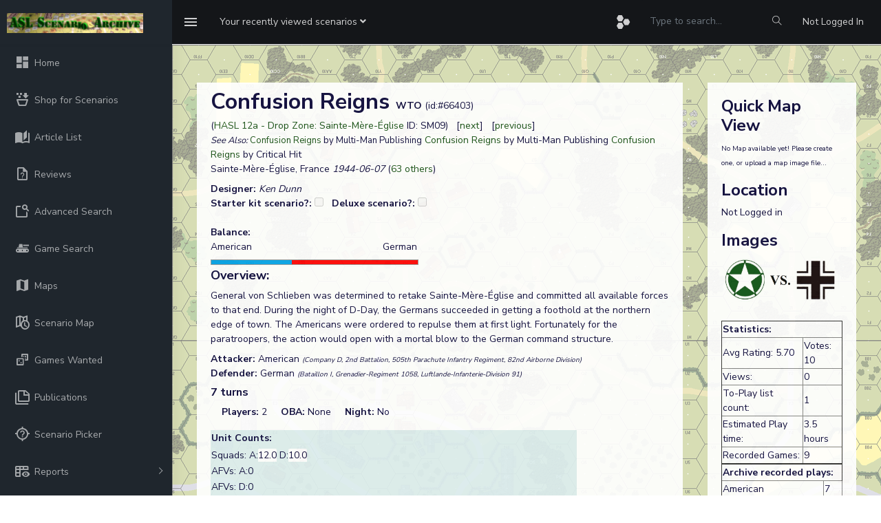

--- FILE ---
content_type: text/html; charset=UTF-8
request_url: https://aslscenarioarchive.com/scenario.php?id=66403
body_size: 11645
content:
<!DOCTYPE html>
<head>
    <meta charset="utf-8">
    <meta http-equiv="X-UA-Compatible" content="IE=edge">
    <!-- Tell the browser to be responsive to screen width -->
    <meta name="viewport" content="width=device-width, initial-scale=1">
    <meta name="description" content="">
    <meta name="author" content="">
    <!-- Favicon icon -->
    <link rel="icon" type="image/png" sizes="16x16" href="favicon.ico">
    <title>ASL Scenario Archive</title>
    <script src="https://cdn.jsdelivr.net/npm/chart.js"></script>
    <script src="https://cdn.jsdelivr.net/npm/chartjs-adapter-date-fns@3"></script>
    <!-- Custom CSS -->
    <script src="https://cdn.jsdelivr.net/npm/@mdi/font@7.4.47/scripts/verify.min.js"></script>
    <link href="https://cdn.jsdelivr.net/npm/@mdi/font@7.4.47/css/materialdesignicons.min.css" rel="stylesheet">
    <link href="./assets/libs/flot/css/float-chart.css" rel="stylesheet">
    <!-- Custom CSS -->
    <link href="./dist/css/style_asl_6.css" rel="stylesheet">
    <!-- HTML5 Shim and Respond.js IE8 support of HTML5 elements and media queries -->
    <!-- WARNING: Respond.js doesn't work if you view the page via file:// -->
    <!--[if lt IE 9]>
    <script src="https://oss.maxcdn.com/libs/html5shiv/3.7.0/html5shiv.js"></script>
    <script src="https://oss.maxcdn.com/libs/respond.js/1.4.2/respond.min.js"></script>
<![endif]-->
<script src="https://www.google.com/recaptcha/api.js" async defer></script>
 
 <script src="./assets/libs/jquery/dist/jquery.min.js"></script>
 <script src="https://code.jquery.com/ui/1.12.1/jquery-ui.min.js"></script>
<script type="text/javascript" src="https://cdn.jsdelivr.net/momentjs/latest/moment.min.js"></script>
<script type="text/javascript" src="https://cdn.jsdelivr.net/npm/daterangepicker/daterangepicker.min.js"></script>
<link rel="stylesheet" type="text/css" href="https://cdn.jsdelivr.net/npm/daterangepicker/daterangepicker.css" />
<!-- Include Tagify CSS -->
<link rel="stylesheet" href="https://cdn.jsdelivr.net/npm/@yaireo/tagify/dist/tagify.css">

<!-- Include Tagify JS -->
<script src="https://cdn.jsdelivr.net/npm/@yaireo/tagify/dist/tagify.min.js"></script>

</head>
<body onload="init()">

    <!-- ============================================================== -->
    <!-- Preloader - style you can find in spinners.css -->
    <!-- ============================================================== -->
    <div class="preloader">
        <div class="lds-ripple">
            <div class="lds-pos"></div>
            <div class="lds-pos"></div>
        </div>
    </div>
    <!-- ============================================================== -->
    <!-- Main wrapper - style you can find in pages.scss -->
    <!-- ============================================================== -->
        <div id="main-wrapper" data-sidebartype="full" class="">
        <!-- ============================================================== -->
        <!-- Topbar header - style you can find in pages.scss -->
        <!-- ============================================================== -->
        <header class="topbar" data-navbarbg="skin5">
            <nav class="navbar top-navbar navbar-expand-md navbar-dark">
                <div class="navbar-header" data-logobg="skin5">
                    <!-- This is for the sidebar toggle which is visible on mobile only -->
                    <a class="nav-toggler waves-effect waves-light d-block d-md-none" href="javascript:void(0)"><i class="ti-menu ti-close"></i></a>
                    <!-- ============================================================== -->
                    <!-- Logo -->
                    <!-- ============================================================== -->
                    <a class="navbar-brand" href="index.php">
                        <!-- Logo icon -->
                        <b class="logo-icon p-l-10">
                            <!--You can put here icon as well // <i class="wi wi-sunset"></i> //-->
                            <!-- Dark Logo icon -->
                            <img src="./assets/images/archive.png" alt="homepage" class="light-logo" />
                           
                        </b>
                        <!--End Logo icon -->
                         <!-- Logo text -->
                        <span class="logo-text">
                             <!-- dark Logo text -->
                             
                            
                        </span>
                        <!-- Logo icon -->
                        <!-- <b class="logo-icon"> -->
                            <!--You can put here icon as well // <i class="wi wi-sunset"></i> //-->
                            <!-- Dark Logo icon -->
                            <!-- <img src="./assets/images/logo-text.png" alt="homepage" class="light-logo" /> -->
                            
                        <!-- </b> -->
                        <!--End Logo icon -->
                    </a>
                    <!-- ============================================================== -->
                    <!-- End Logo -->
                    <!-- ============================================================== -->
                    <!-- ============================================================== -->
                    <!-- Toggle which is visible on mobile only -->
                    <!-- ============================================================== -->
                    <a class="topbartoggler d-block d-md-none waves-effect waves-light" href="javascript:void(0)" data-toggle="collapse" data-target="#navbarSupportedContent" aria-controls="navbarSupportedContent" aria-expanded="false" aria-label="Toggle navigation"><i class="ti-more"></i></a>
                </div>
                <!-- ============================================================== -->
                <!-- End Logo -->
                <!-- ============================================================== -->
                <div class="navbar-collapse collapse" id="navbarSupportedContent" data-navbarbg="skin5">
                    <!-- ============================================================== -->
                    <!-- toggle and nav items -->
                    <!-- ============================================================== -->
                    <ul class="navbar-nav float-left mr-auto">
                        <li class="nav-item d-none d-md-block"><a class="nav-link sidebartoggler waves-effect waves-light" href="javascript:void(0)" data-sidebartype="mini-sidebar"><i class="mdi mdi-menu font-24"></i></a></li>
                        <!-- ============================================================== -->
                        <!-- create new -->
                        <!-- ============================================================== -->
                        <li class="nav-item dropdown">
                            <a class="nav-link dropdown-toggle" href="#" id="navbarDropdown" role="button" data-toggle="dropdown" aria-haspopup="true" aria-expanded="false">
                             <span class="d-none d-md-block"><span class="no-wrap">Your recently viewed scenarios <i class="fa fa-angle-down"></i></span></span>
                             <span class="d-block d-md-none"><i class="fa fa-plus"></i></span>   
                            </a>
                            <div class="dropdown-menu" aria-labelledby="navbarDropdown">
                                                                <!--                          
                                <div class="dropdown-divider"></div>
                                <a class="dropdown-item" href="#"></a> -->
                            </div>
                        </li>
                        <!-- ============================================================== -->
                        <!-- Search -->
                        <!-- ============================================================== -->
                       
                    </ul>
                    <!-- ============================================================== -->
                    <!-- Right side toggle and nav items -->
                    <!-- ============================================================== -->
                    <ul class="navbar-nav float-right">
                        <!-- ============================================================== -->
                        <!-- Comment -->
                        <!-- ============================================================== -->
                        <!-- <li class="nav-item dropdown">
                            <a class="nav-link dropdown-toggle waves-effect waves-dark" href="" data-toggle="dropdown" aria-haspopup="true" aria-expanded="false"> <i class="mdi mdi-bell font-24"></i>
                            </a>
                             <div class="dropdown-menu" aria-labelledby="navbarDropdown">
                                <a class="dropdown-item" href="#">Action</a>
                                <a class="dropdown-item" href="#">Another action</a>
                                <div class="dropdown-divider"></div>
                                <a class="dropdown-item" href="#">Something else here</a>
                            </div>
                        </li> -->
                        <!-- ============================================================== -->
                        <!-- End Comment -->
                        <!-- ============================================================== -->
                        <!-- ============================================================== -->
                        <!-- Messages -->
                        <!-- ============================================================== -->
                        <li class="nav-item dropdown">
                            <a class="nav-link dropdown-toggle waves-effect waves-dark" href="#" id="2" data-toggle="dropdown" aria-haspopup="true" aria-expanded="false"> <i class="font-24 mdi mdi-hexagon-multiple"></i>
                            </a>
                            <div class="dropdown-menu dropdown-menu-right mailbox animated bounceInDown" aria-labelledby="2">
                                <ul class="list-style-none">
                                    <li>
                                        <div class="">

                                            <a href="scenario.php?id=56297" class="link border-top">
         <div class="d-flex no-block align-items-left p-10"><span class="btn btn-secondary btn-circle"><i class="mdi mdi-dice-1"></i></span>
             <div class="m-l-10">
                 <h5 class="m-b-0"> ...and Here We Damned Well Stay</h5> 
                 <span class="mail-desc"> wwillow played the scenario</span> 
             </div></div></a><a href="scenario.php?id=56234" class="link border-top">
         <div class="d-flex no-block align-items-left p-10"><span class="btn btn-success btn-circle"><i class="mdi mdi-dice-2"></i></span>
             <div class="m-l-10">
                 <h5 class="m-b-0"> Cream of the Crop</h5> 
                 <span class="mail-desc"> Dave played the scenario</span> 
             </div></div></a><a href="scenario.php?id=64969" class="link border-top">
         <div class="d-flex no-block align-items-left p-10"><span class="btn btn-danger btn-circle"><i class="mdi mdi-dice-3"></i></span>
             <div class="m-l-10">
                 <h5 class="m-b-0"> The Party Ends at Neunen</h5> 
                 <span class="mail-desc"> Dave played the scenario</span> 
             </div></div></a><a href="scenario.php?id=62630" class="link border-top">
         <div class="d-flex no-block align-items-left p-10"><span class="btn btn-warning btn-circle"><i class="mdi mdi-dice-4"></i></span>
             <div class="m-l-10">
                 <h5 class="m-b-0"> Resignation Supermen</h5> 
                 <span class="mail-desc"> Paul Legg played the scenario</span> 
             </div></div></a><a href="scenario.php?id=60781" class="link border-top">
         <div class="d-flex no-block align-items-left p-10"><span class="btn btn-info btn-circle"><i class="mdi mdi-dice-5"></i></span>
             <div class="m-l-10">
                 <h5 class="m-b-0"> The Professionals</h5> 
                 <span class="mail-desc"> Serge played the scenario</span> 
             </div></div></a><a href="scenario.php?id=67313" class="link border-top">
         <div class="d-flex no-block align-items-left p-10"><span class="btn btn-primary btn-circle"><i class="mdi mdi-dice-6"></i></span>
             <div class="m-l-10">
                 <h5 class="m-b-0"> Kampfkommando</h5> 
                 <span class="mail-desc"> dmareske played the scenario</span> 
             </div></div></a>                          
                                            
                                        </div>
                                    </li>
                                </ul>
                            </div>
                        </li>
                        <!-- ============================================================== -->
                        <!-- End Messages -->
                        <!-- ============================================================== -->

                        <!-- ============================================================== -->
                        <!-- User profile and search -->
                        <!-- ============================================================== -->
                        <li> <form method=post action="adsearch.php"><input type="hidden" name="search" value="1"/><input type="hidden" name="start" value="0"/><input type="text" name="title" style="background-color: #141619; color:#a1aab2;border: 0px;line-height: 3.5;" class="form-control" placeholder="Type to search..." onkeyup="showHint(this.value)">
                            <input  type="submit" name="update" value=" Apply " 
                                style="position: absolute; height: 0px; width: 0px; border: none; padding: 0px;"
                                hidefocus="true" tabindex="-1"/></form>
                            </li>
                             <li class="nav-item search-box"> <a class="nav-link waves-effect waves-dark" href="javascript:void(0)"><i class="ti-search"></i></a>
                           <form method=post action="adsearch.php" class="app-search position-absolute">
                                 <input type="hidden" name="search" value="1"/><input type="hidden" name="start" value="0"/>
                                <input type="text" name="title" class="form-control" placeholder="Type to search" onkeyup="showHint(this.value)"> 
                                <a class="srh-btn"><i class="ti-close"></i></a>
                            </form>
                        </li>
                       
                        <li class="nav-item dropdown"> <a class="nav-link " href="authentication-login.php" id="navbarDropdown" ><span class="d-none d-md-block">Not Logged In</span></a></li>
                        <!-- ============================================================== -->
                        <!-- User profile and search -->
                        <!-- ============================================================== -->
                    </ul>
                </div>
            </nav>
        </header>
        <!-- ============================================================== -->
        <!-- End Topbar header -->
        <!-- ============================================================== -->
        <!-- ============================================================== -->
        <!-- Left Sidebar - style you can find in sidebar.scss  -->
        <!-- ============================================================== -->
        <aside class="left-sidebar" data-sidebarbg="skin5">
            <!-- Sidebar scroll-->
            <div class="scroll-sidebar">
                <!-- Sidebar navigation-->
                <nav class="sidebar-nav">
                    <ul id="sidebarnav" class="p-t-30">
                        <li class="sidebar-item"> <a class="sidebar-link waves-effect waves-dark sidebar-link" href="index.php" aria-expanded="false"><i class="mdi mdi-view-dashboard"></i><span class="hide-menu">Home</span></a></li>
                        <li class="sidebar-item"> <a class="sidebar-link waves-effect waves-dark sidebar-link" href="shop.php" aria-expanded="false"><i class="mdi  mdi-basket-fill"></i><span class="hide-menu">Shop for Scenarios</span></a></li>
                        <li class="sidebar-item"> <a class="sidebar-link waves-effect waves-dark sidebar-link" href="articles.php?full=1" aria-expanded="false"><i class="mdi mdi-book-open-page-variant"></i><span class="hide-menu">Article List</span></a></li>
                        <li class="sidebar-item"> <a class="sidebar-link waves-effect waves-dark sidebar-link" href="reviews.php?latest=1" aria-expanded="false"><i class="mdi mdi-file-question-outline"></i><span class="hide-menu">Reviews</span></a></li>
                        <li class="sidebar-item"> <a class="sidebar-link waves-effect waves-dark sidebar-link" href="adsearch.php" aria-expanded="false"><i class="mdi mdi-feature-search-outline"></i><span class="hide-menu">Advanced Search</span></a></li>
                          <li class="sidebar-item"> <a class="sidebar-link waves-effect waves-dark sidebar-link" href="gameSearch.php" aria-expanded="false"><i class="mdi mdi-tank"></i><span class="hide-menu">Game Search</span></a></li>
                         <li class="sidebar-item"> <a class="sidebar-link waves-effect waves-dark sidebar-link" href="maps.php" aria-expanded="false"><i class="mdi mdi-map"></i><span class="hide-menu">Maps</span></a></li>
                                                <li class="sidebar-item"> <a class="sidebar-link waves-effect waves-dark sidebar-link" href="scenarioMap.php" aria-expanded="false"><i class="mdi mdi-map-clock-outline"></i><span class="hide-menu">Scenario Map</span></a></li>
                        <li class="sidebar-item"> <a class="sidebar-link waves-effect waves-dark sidebar-link" href="gameswanted.php" aria-expanded="false"><i class="mdi mdi-dice-multiple-outline"></i><span class="hide-menu">Games Wanted</span></a></li>
                        <li class="sidebar-item"> <a class="sidebar-link waves-effect waves-dark sidebar-link" href="publications.php?startswith=A" aria-expanded="false"><i class="mdi mdi-note-multiple-outline"></i><span class="hide-menu">Publications</span></a></li>
                        <li class="sidebar-item"> <a class="sidebar-link waves-effect waves-dark sidebar-link" href="scenPicker.php" aria-expanded="false"><i class="mdi mdi-crosshairs-question"></i><span class="hide-menu">Scenario Picker</span></a></li>
                        <li class="sidebar-item"> <a class="sidebar-link has-arrow waves-effect waves-dark" href="javascript:void(0)" aria-expanded="false"><i class="mdi mdi-table-headers-eye"></i><span class="hide-menu">Reports </span></a>
                            <ul aria-expanded="false" class="collapse  first-level">
                                <li class="sidebar-item"><a href="report.php?r=balance" class="sidebar-link"><i class="mdi mdi-scale-balance"></i><span class="hide-menu"> Balance </span></a></li>
                                <li class="sidebar-item"><a href="statistics.php" class="sidebar-link"><i class="mdi mdi-chart-pie"></i><span class="hide-menu"> Statistics </span></a></li>
                            </ul>
                        </li>
                        <li class="sidebar-item"> <a class="sidebar-link waves-effect waves-dark sidebar-link" href="contact.php" aria-expanded="false"><i class="mdi mdi-card-account-mail-outline"></i><span class="hide-menu">Contact</span></a></li>
                        <li class="sidebar-item"> <a class="sidebar-link waves-effect waves-dark sidebar-link" href="events.php" aria-expanded="false"><i class="mdi mdi-calendar-month"></i><span class="hide-menu">Events</span></a></li>
                        <li class="sidebar-item"> <a class="sidebar-link waves-effect waves-dark sidebar-link" href="lists.php" aria-expanded="false"><i class="mdi mdi-format-list-bulleted-type"></i><span class="hide-menu">Scenario Lists</span></a></li>
                                                <li class="sidebar-item"> <a class="sidebar-link has-arrow waves-effect waves-dark" href="javascript:void(0)" aria-expanded="false"><i class="mdi mdi-information-outline"></i><span class="hide-menu">Information </span></a>
                            <ul aria-expanded="false" class="collapse  first-level">
                            <li class="sidebar-item"><a href="rest.php" class="sidebar-link"><i class="mdi mdi-api"></i><span class="hide-menu"> REST API </span></a></li>
                                <li class="sidebar-item"><a href="privacy.php" class="sidebar-link"><i class="mdi mdi-account-lock"></i><span class="hide-menu"> Privacy policy </span></a></li>
                                <li class="sidebar-item"><a href="terms.php" class="sidebar-link"><i class="mdi mdi-note-text-outline"></i><span class="hide-menu"> Terms and Conditions </span></a></li>
                            </ul>
                        </li>
                        <li class="sidebar-item"> <a class="sidebar-link has-arrow waves-effect waves-dark" href="javascript:void(0)" aria-expanded="false"><i class="mdi mdi-account-key"></i><span class="hide-menu">Login/Register </span></a>
                            <ul aria-expanded="false" class="collapse  first-level">
                                <li class="sidebar-item"><a href="authentication-login.php" class="sidebar-link"><i class="mdi mdi-login"></i><span class="hide-menu"> Login </span></a></li>
                                <li class="sidebar-item"><a href="register.php" class="sidebar-link"><i class="mdi mdi-head-plus-outline"></i><span class="hide-menu"> Register </span></a></li>
                            </ul>
                        </li>
                        
                    </ul>
                </nav>
                <!-- End Sidebar navigation -->
            </div>
            <!-- End Sidebar scroll-->
        </aside>
        <!-- ============================================================== -->
        <!-- End Left Sidebar - style you can find in sidebar.scss  -->
        <!-- ============================================================== -->

        
        <!-- ============================================================== -->
        <!-- Page wrapper  -->
        <!-- ============================================================== -->
        <div class="page-wrapper">
            <!-- ============================================================== -->
            <!-- Bread crumb and right sidebar toggle -->
            <!-- ============================================================== -->
             <div class="page-breadcrumb">
               
               <div class="card transparent-card"><span id="txtHint"></span></div><div>	<div class="row">
					<!-- column -->
						<div class="col-lg-9">
							<div class="card m-3"><div class="card-body"><div><font size=6><b>Confusion Reigns  </b></font><b>WTO</b> (id:#66403)</div><div> (<a href=viewPub.php?id=2312>HASL 12a - Drop Zone: Sainte-Mère-Église</a> ID: SM09) &nbsp; [<a href='scenario.php?id=66404'>next</a>] &nbsp; [<a href='scenario.php?id=66402'>previous</a>]</div><div></div><tr><td><font size=2><i>See Also: </i> <a href="scenario.php?id=55977">Confusion Reigns</a> by Multi-Man Publishing</font> <a href="scenario.php?id=62774">Confusion Reigns</a> by Multi-Man Publishing</font> <a href="scenario.php?id=64761">Confusion Reigns</a> by Critical Hit</font><div>Sainte-Mère-Église, France<i> 
  
  1944-06-07</i> (<a data-toggle="collapse" href="#collapseExample" role="button" aria-expanded="false" aria-controls="collapseExample">63 others</a>)
  
<div class="collapse" id="collapseExample">
  <div class="card card-body"><div><span>12: <a href=scenario.php?id=55977>Confusion Reigns</a> (<a href=viewPub.php?id=704>ASL  2 - Paratrooper (2nd Edition)</a>)</span><br/><span>16: <a href=scenario.php?id=55981>No Better Spot to Die</a> (<a href=viewPub.php?id=704>ASL  2 - Paratrooper (2nd Edition)</a>)</span><br/><span>27: <a href=scenario.php?id=55992>The Liberation of Tulle</a> (<a href=viewPub.php?id=706>ASL  4 - Partisan!</a>)</span><br/><span>103: <a href=scenario.php?id=56068>A Day By the Shore</a> (<a href=viewPub.php?id=714>ASL  5a - For King and Country</a>)</span><br/><span>A 47: <a href=scenario.php?id=56294>White Tigers</a> (<a href=viewPub.php?id=734>AH:ASL Annual `92</a>)</span><br/><span>A 77: <a href=scenario.php?id=56333>Hide & Seek</a> (<a href=viewPub.php?id=737>AH:ASL Annual `95 Winter</a>)</span><br/><span>G22: <a href=scenario.php?id=56597>A Day By the Shore</a> (<a href=viewPub.php?id=779>AH:The General # 29.4</a>)</span><br/><span>G42: <a href=scenario.php?id=56617>The Youth's First Blood</a> (<a href=viewPub.php?id=790>AH:The General # 31.6</a>)</span><br/><span>S01: <a href=scenario.php?id=56657>Retaking Vierville</a> (<a href=viewPub.php?id=804>ASL Starter Kit #1</a>)</span><br/><span>NEWS11: <a href=scenario.php?id=56686>The Port-Filliolet Crossroad</a> (<a href=viewPub.php?id=815>ASL News #  6</a>)</span><br/><span>SB 1: <a href=scenario.php?id=59478>You Want to Save Private Ryan?</a> (<a href=viewPub.php?id=858>Internet</a>)</span><br/><span>ABS-4: <a href=scenario.php?id=56837>No Better Place To Die...</a> (<a href=viewPub.php?id=871>Airborne Stand!</a>)</span><br/><span>AA  4: <a href=scenario.php?id=56849>A Better Spot Than This</a> (<a href=viewPub.php?id=872>All American I: Kellam's Bridge</a>)</span><br/><span>AA 14: <a href=scenario.php?id=56859>North Rampart - Fire!</a> (<a href=viewPub.php?id=873>All American II: Timmes' Orchard</a>)</span><br/><span>AA 23: <a href=scenario.php?id=56868>Lost Battalions</a> (<a href=viewPub.php?id=874>All American III: Shanley's Hill</a>)</span><br/><span>AAGG3: <a href=scenario.php?id=56879>Historical The Port-Filliolet Crossroad</a> (<a href=viewPub.php?id=875>All American: Gamers Guide</a>)</span><br/><span>CH148: <a href=scenario.php?id=57102>Trapped at Authie (Reissue)</a> (<a href=viewPub.php?id=877>Critical Hit # 6.4</a>)</span><br/><span>CH  1: <a href=scenario.php?id=56939>Authie: The Death of Company C</a> (<a href=viewPub.php?id=883>Critical Hit  # 1</a>)</span><br/><span>EP11: <a href=scenario.php?id=57198>The Port-Filliolet Crossroad</a> (<a href=viewPub.php?id=909>Euro-Pack III - Late War `44-45</a>)</span><br/><span>PdH  5: <a href=scenario.php?id=57433>Rangers Relief</a> (<a href=viewPub.php?id=935>Pointe Du Hoc</a>)</span><br/><span>BTB2: <a href=scenario.php?id=57811>Merely Hanging On</a> (<a href=viewPub.php?id=979>Beyond the Beachhead</a>)</span><br/><span>O82.1: <a href=scenario.php?id=58524>Armor Leader: Normandy CG</a> (<a href=viewPub.php?id=1136>On All Fronts # 82</a>)</span><br/><span>PJ7.1: <a href=scenario.php?id=58656>Mines!</a> (<a href=viewPub.php?id=1183>OAF Playtester's Journal # 7</a>)</span><br/><span>#9: <a href=scenario.php?id=60059>Le Mesnil Strongpoint</a> (<a href=viewPub.php?id=1501>To Battle By Air 2</a>)</span><br/><span>#4: <a href=scenario.php?id=60099>Dead Man's Corner</a> (<a href=viewPub.php?id=1504>To Battle By Air 1</a>)</span><br/><span>VB15: <a href=scenario.php?id=66664>One-Man Wrecking Machine</a> (<a href=viewPub.php?id=1516>Volfoni Brothers Scenarios</a>)</span><br/><span>AP30: <a href=scenario.php?id=60209>Not Apt to Drag Feet</a> (<a href=viewPub.php?id=1517>ASL Action Pack # 4 Normandy 1944</a>)</span><br/><span>RPT24: <a href=scenario.php?id=60290>Farmyard Affray</a> (<a href=viewPub.php?id=1525>Rally Point # 3</a>)</span><br/><span>BtB 2: <a href=scenario.php?id=60488>Merely Hanging On</a> (<a href=viewPub.php?id=1553>Beyond the Beachhead 2</a>)</span><br/><span>SP170: <a href=scenario.php?id=60592>Halfhearted Hiwis</a> (<a href=viewPub.php?id=1563>Schwerpunkt #15</a>)</span><br/><span>ESG #53: <a href=scenario.php?id=60645>"Mad Mike's" Part Two</a> (<a href=viewPub.php?id=1572>Dezign Pak 5</a>)</span><br/><span>MLR08: <a href=scenario.php?id=61491>Prelude to Disaster</a> (<a href=viewPub.php?id=1665>Elite Canadians</a>)</span><br/><span>MLR09: <a href=scenario.php?id=61492>Overrun</a> (<a href=viewPub.php?id=1665>Elite Canadians</a>)</span><br/><span>BOB # 6: <a href=scenario.php?id=61516>Sink's Orders</a> (<a href=viewPub.php?id=1669>BoB - Normandy</a>)</span><br/><span>BOB # 7: <a href=scenario.php?id=61517>Tense Moments</a> (<a href=viewPub.php?id=1669>BoB - Normandy</a>)</span><br/><span>JDJ 1.1: <a href=scenario.php?id=59260>Retaking Vierville</a> (<a href=viewPub.php?id=1682>Coastal Fortress</a>)</span><br/><span>159: <a href=scenario.php?id=61921>White Tigers</a> (<a href=viewPub.php?id=1726>ASL 13 - Rising Sun</a>)</span><br/><span>BAA 7: <a href=scenario.php?id=61941>Tip Of The Spear</a> (<a href=viewPub.php?id=1735>The Battle for the Abbaye des Ardennes</a>)</span><br/><span>KB II 4: <a href=scenario.php?id=62172>No Better Place to Die...</a> (<a href=viewPub.php?id=1765>All American I: Kellam’s Bridge (2nd Ed.)</a>)</span><br/><span>CH1: <a href=scenario.php?id=62188>Authie: The Death of Company C</a> (<a href=viewPub.php?id=1767>Critical Hit Retro Magazine 1</a>)</span><br/><span>12: <a href=scenario.php?id=62774>Confusion Reigns</a> (<a href=viewPub.php?id=1870>ASL  3a - Yanks (2nd Edition)</a>)</span><br/><span>16: <a href=scenario.php?id=62778>No Better Spot to Die</a> (<a href=viewPub.php?id=1870>ASL  3a - Yanks (2nd Edition)</a>)</span><br/><span>RPT115: <a href=scenario.php?id=62864>Halfhearted Hiwis</a> (<a href=viewPub.php?id=1879>Rally Point #12</a>)</span><br/><span>S16-16: <a href=scenario.php?id=63166>Pointmen of Authie</a> (<a href=viewPub.php?id=1930>Sweet 16 4-Pack 4</a>)</span><br/><span>Round 2: <a href=scenario.php?id=65840>Prelude to Disaster</a> (<a href=viewPub.php?id=1948>ANZACon 2005</a>)</span><br/><span>27: <a href=scenario.php?id=63499>The Liberation of Tulle</a> (<a href=viewPub.php?id=1976>ASL 12 - Armies of Oblivion (2nd Edition)</a>)</span><br/><span>PEB #1: <a href=scenario.php?id=63669>Along The Way</a> (<a href=viewPub.php?id=1992>Port-en-Bessin</a>)</span><br/><span>PEB #2: <a href=scenario.php?id=63670>Confused Street Fight</a> (<a href=viewPub.php?id=1992>Port-en-Bessin</a>)</span><br/><span>PEB #3: <a href=scenario.php?id=63671>Clear Them Out: WN 57</a> (<a href=viewPub.php?id=1992>Port-en-Bessin</a>)</span><br/><span>PEB #4: <a href=scenario.php?id=63672>B Troop Arrives</a> (<a href=viewPub.php?id=1992>Port-en-Bessin</a>)</span><br/><span>PEB #5: <a href=scenario.php?id=63673>Zig Zag 1</a> (<a href=viewPub.php?id=1992>Port-en-Bessin</a>)</span><br/><span>PEB #6: <a href=scenario.php?id=63674>DSO Riposte</a> (<a href=viewPub.php?id=1992>Port-en-Bessin</a>)</span><br/><span>PEB #7: <a href=scenario.php?id=63675>Stutzpunkt Port-en-Bessin</a> (<a href=viewPub.php?id=1992>Port-en-Bessin</a>)</span><br/><span>PdH #5: <a href=scenario.php?id=64835>Stars and Stripes Forever</a> (<a href=viewPub.php?id=2127>Pointe Du Hoc: Retro Bar Gunner Edition</a>)</span><br/><span>#8: <a href=scenario.php?id=65516>Raff's Rush</a> (<a href=viewPub.php?id=2209>Utah Beach</a>)</span><br/><span>159: <a href=scenario.php?id=65606>White Tigers</a> (<a href=viewPub.php?id=2219>ASL 13 - Rising Sun (2021)</a>)</span><br/><span>CH 1: <a href=scenario.php?id=65989>Authie: The Death of Company C</a> (<a href=viewPub.php?id=2261>Critical Hit #1 2022 Reprint</a>)</span><br/><span>SM10: <a href=scenario.php?id=66391>Not Apt to Drag Feet</a> (<a href=viewPub.php?id=2312>HASL 12a - Drop Zone: Sainte-Mère-Église</a>)</span><br/><span>SM07: <a href=scenario.php?id=66401>One-Man Wrecking Machine</a> (<a href=viewPub.php?id=2312>HASL 12a - Drop Zone: Sainte-Mère-Église</a>)</span><br/><span>SM08: <a href=scenario.php?id=66402>Without Thought of Numbers</a> (<a href=viewPub.php?id=2312>HASL 12a - Drop Zone: Sainte-Mère-Église</a>)</span><br/><span>SM CG II: <a href=scenario.php?id=66407>Liberation Road</a> (<a href=viewPub.php?id=2312>HASL 12a - Drop Zone: Sainte-Mère-Église</a>)</span><br/><span>ASLN11: <a href=scenario.php?id=66568>The Port-Filliolet Crossroad</a> (<a href=viewPub.php?id=2332>Critical Hit #8.1</a>)</span><br/><span>FT75: <a href=scenario.php?id=67053>Unexpected Fire</a> (<a href=viewPub.php?id=2400>From The Cellar Pack #13</a>)</span><br/></div></div></div></div><div class="mt-2"><b>Designer: </b><i>Ken Dunn</i></div><div></div><div><span><b>Starter kit scenario?: </b><input name=skCheck type=checkbox unchecked disabled>&nbsp; &nbsp;<b>Deluxe scenario?: </b><input name=deluxeCheck type=checkbox unchecked disabled></span></div><tr><td>&nbsp;</td></tr><div><b>Balance:</b></div><div style="width:300px;"><span>American</span><span class="float-right">German</span></div><div><span><img src="graph.php?per=39.130434782609" title="61% pro German" alt="39.130434782609%" /></span></div><div><h4>Overview: </h4>General von Schlieben was determined to retake Sainte-Mère-Église and committed all available forces to that end. During the night of D-Day, the Germans succeeded in getting a foothold at the northern edge of town. The Americans were ordered to repulse them at first light. Fortunately for the paratroopers, the action would open with a mortal blow to the German command structure.</div><div class="mt-2 "><b>Attacker: </b>American <i><font size=1>(Company D, 2nd Battalion, 505th Parachute Infantry Regiment, 82nd Airborne Division)</font></i></div><div><b> Defender: </b>German  <i><font size=1>(Bataillon I, Grenadier-Regiment 1058, Luftlande-Infanterie-Division 91)</font></i>&nbsp;&nbsp;</div><script>
function showDependencies() {
  var x = document.getElementById("dependencies");
  if (x.style.display === "none") {
    x.style.display = "block";
  } else {
    x.style.display = "none";
  }
};</script><h5 class="mt-2">7 turns </h5>  &nbsp; &nbsp; <b>Players: </b>2  &nbsp; &nbsp; <b>OBA: </b>None  &nbsp; &nbsp; <b>Night: </b>No<div class="mt-3"><table bgcolor='#ddeeee' width="80%" ><tr><td bgcolor=#ddeeee width=400><b>Unit Counts: </b></td></tr></td></tr><tr><td><tr><td>Squads: A:<span class="ml-0 rounded-top" style="background-color: white;">12.0</span> D:<span class="ml-0 rounded-top" style="background-color: white;">10.0</span></td></tr><tr><td>AFVs: A:0</td></tr><tr><td>AFVs: D:0</td></tr><tr><td>Guns: A:0 <div><span title="Ordnance note: 1" class="ml-3 rounded-top" style="background-color: white;">M2 60mm Mortar</span> x 2<br/> </div> D:0</table></div><form method=POST action=scenario.php><input type=hidden name=updateVC value=1><input type=hidden name=id value=66403>
	<div class=mt-3><h4>Victory Conditions:</h4><table><tr><td align=right >Exit VP: </td><td><input type=checkbox name=is_exit DISABLED></td><td align=right >Building Control VC: </td><td><input type=checkbox name=is_building DISABLED></td><td align=right >Area Control VC: </td><td><input type=checkbox name=is_area DISABLED></td></tr><tr><td align=right >Unit Based VC: </td><td><input type=checkbox name=is_unit DISABLED></td><td align=right >LOS Style VC: </td><td><input type=checkbox name=is_los DISABLED></td><td align=right >CVP Cap: </td><td><input type=checkbox name=is_cvp DISABLED></td></tr></table></div></form><div><table><tr><td><b>Misc Rules: </b><td>SM SSR.</td></tr></table></div><div><table><tr><td><b>Map Board(s): </b></td><td><div><span id="thumbwrap" style="background-color:lightgreen;"><a class="thumb" href="#">MMP: Sa<span><img width="400" src="images/boardfiles/sa.gif" alt=""></span></a></span>  <a href="#dep" onclick="showDependencies()"><font size=1><i>Show/hide map dependencies</i></font></a></div></tr></table></div><div style="display:none;" id="dependencies"><a href="#dep" ></a><table class="aslResponsiveTable table"><tr><th>Publication</th><th>Board</th></tr><tr><td><a href=viewPub?id2312>HASL 12a - Drop Zone: Sainte-Mère-Église</a></td><td>MMP: Sa</td></tr></table></div><div><table><tr><td><b>Overlays: </b></td> <td bgcolor=yellow>NONE</td><td/></tr></table></div><div><b>Errata</b> (source)</div><table></table><div class="mt-3"><b>Players wanting to play this game/Request a match:</b><table></table></div>

	<!-- <div class="card-body"> -->
                            <h4 class="mt-4 card-title m-b-0">Scenario info</h4>
                            <!-- Nav tabs -->
                            <ul class="nav nav-tabs" role="tablist">
                                <li class="nav-item"> <a class="nav-link active" data-toggle="tab" href="#playings" role="tab"><span class="hidden-sm-up"></span> <span class="hidden-xs-down">Recent Playings</span></a> </li>
                                <li class="nav-item"> <a class="nav-link" data-toggle="tab" href="#updates" role="tab"><span class="hidden-sm-up"></span> <span class="hidden-xs-down">Latest Updates</span></a> </li>
                                <li class="nav-item"> <a class="nav-link" data-toggle="tab" href="#files" role="tab"><span class="hidden-sm-up"></span> <span class="hidden-xs-down">User Files</span></a> </li>
								<li class="nav-item"> <a class="nav-link" data-toggle="tab" href="#lists" role="tab"><span class="hidden-sm-up"></span> <span class="hidden-xs-down">Public Lists</span></a> </li>
								<li class="nav-item"> <a class="nav-link" data-toggle="tab" href="#comments" role="tab"><span class="hidden-sm-up"></span> <span class="hidden-xs-down">Comments</span></a> </li>
								<li class="nav-item"> <a class="nav-link" data-toggle="tab" href="#links" role="tab"><span class="hidden-sm-up"></span> <span class="hidden-xs-down">Links/References</span></a> </li>
                       
						    </ul>
                            <!-- Tab panes -->
                            <div class="tab-content tabcontent-border">
                                <div class="tab-pane active" id="playings" role="tabpanel">
                                    <div class="p-20">
										<div class="mt-3"><b>Last Played:</b></div><div class="table-responsive"><table class="aslResponsiveTable table"><a name=playings /><tr><th>Date</th><th>Reporter</th><th></th><th>Opponent</th><th>Bal.</th><th>Result</th><th>Time</th><th>Comments</th></tr><tr><td valign=top>2025-08-27</td><td valign=top>(A) C. Scott Kippen</td><td valign=top> vs </td><td valign=top>Chuck Anderson</font></td><td valign=top></td><td valign=top> <i>American win</i></td><td></td><td valign=top>I had a good time, but the Germans really have no chance on this one unless the American botch rolls.</td></tr><tr><td valign=top>2024-12-05</td><td valign=top>(D) Jeff Waldon</td><td valign=top> vs </td><td valign=top>Nate Gregg</font></td><td valign=top></td><td valign=top> <i>American win</i></td><td></td><td valign=top>VASL</td></tr><tr><td valign=top>2023-07-08</td><td valign=top>(A) Jack Wilson</td><td valign=top> vs </td><td valign=top>Ken Walsh</font></td><td valign=top></td><td valign=top> <i>American win</i></td><td></td><td valign=top>A very fun game that was a roller coaster of emotions. I began the game liking the scenario, By turn two I hated it. By turn three I was crying in my coffee and on the verge of failing my PMC. By turn four I started to think I might actually have a chance to win. In the end, the game came down to a couple of key DRs on turn five. The dice were kind to the Americans and they pulled out the win by getting their 12 CVP.<br/>
<br/>
For those considering playing this one, and looking for some tactical ideas, I offer the following.<br/>
<br/>
The German player has essentially three options: <br/>
<br/>
1. Stand and fight, hoping to win the CVP battle. For each CVP above 6 amassed by the Germans, the Americans will need to add 2 CVP to their victory total of 12. Thus taking out 8 CVP will force the Americans to gobble up 16 CVP. Caveat: your rout options will contract greatly if the Americans get behind you thus risking surrender via FTR and double CVPs for the Americans. <br/>
<br/>
2. Fighting withdrawal. Contest the American advance as you work your way toward the southern board edge and safety, but don't get drawn into a costly firefight. Again, watch the flanks. If they get behind you they'll squeeze you like a python. <br/>
<br/>
3. Strap on the CX counters and run for the exits. Even with the movement restrictions imposed by SSR, the Germans will be able to get half their OB off the board by turn two, and there is little the Americans can do about it but wave bye-bye. This will leave behind five squads, and, assuming none are captured, will give the Americans only 10 CVPs. Hence, it will be critical to avoid letting those last few squads get trapped and risk capture. It will only take 3 captured SE to give the Americans 12 CVP. Therefore, guard the flanks!<br/>
<br/>
The American attack plan is a little simpler. Use the bulk of your force to pin the Germans in the center and grind steadily forward with all that glorious American FP. Most importantly, however, use the cover offered on both the east and west board edges to run several squads down the sides to loop in behind and cut off the exit avenues. This will be the true key to victory. The Germans will contest this of course, but if you can manage to get just a couple of squads up on the southern hill (preferably with some leaders and a MG or two) his chances of surviving the dash across the OG to exit off the southern edge will be pretty slim. <br/>
<br/>
In our game, Ken opted for plan 3. He got five SE and both leaders off the board, or nearly off, by his turn two. In retrospect, he might have been better off leaving the leaders to help rally broken units and assist with the leader movement bonus (the bocage eats up MF fast). Nevertheless, Ken came within a couple of DRs of winning thus proving that the Germans have excellent chances to win with this strategy. <br/>
<br/>
Overall, I think this is a well-balanced scenario. It was a blast to play. Well done MMP.   </td></tr><tr><td valign=top>2023-05-28</td><td valign=top>(D) Richard Jenulis</td><td valign=top> vs </td><td valign=top>Bill Owen</font></td><td valign=top></td><td valign=top> <i>American win</i></td><td></td><td valign=top>Enfilade 2023. The Americans did not take a single loss, not even a pin check. Cleary the scenario is broken. Bill and I will turn it around. </td></tr><tr><td valign=top>2023-05-28</td><td valign=top>(A) Richard Jenulis</td><td valign=top> vs </td><td valign=top>Bill Owen</font></td><td valign=top></td><td valign=top> <i>German win</i></td><td></td><td valign=top>Enfilade 2023. Ok, after the first disastrous playing, we switched sides and played it again. This time, I did better, but after loosing with both sides, I determined the scenario must be balanced. The first playing, as the Germans I tried to make a run for the board edge to exit, denying the Americans CVP. The second game, Bill packed into the two hex building and made a stand. The Americans could not get enough CVP to win. I need to find an answer to Bill's combination of luck and skill. Apparently my current tactic of hoping he rolls high, breaks support weapons, fail MC and cowards while I move units in the open is not working. Stay tuned as I work on a winning strategy. </td></tr></table></div><div class="float-right">View <a href=scenario.php?id=66403&viewAllPlayings#playings>all</a> or <a href=scenarioBalance.php?id=66403>balance report</a></div>                                    </div>
                                </div>
                                <div class="tab-pane  p-20" id="updates" role="tabpanel">
                                    <div class="p-20">
									<table class="aslTable"><tr><th><b>Action</b></th><th><b>Date</b></th></tr><tr><td><i>cscottk</i> Added a playing</td><td>2025-08-28 02:30:37</td></tr><tr><td><i>gekko_66</i> Linked the scenario to ROAR</td><td>2025-08-07 06:11:04</td></tr><tr><td><i>Hutch</i> Modified the misc. rules</td><td>2025-02-02 19:14:09</td></tr><tr><td><i>jrwusmc</i> Added a playing</td><td>2025-02-02 16:31:42</td></tr><tr><td><i>jrwusmc</i> Added a playing</td><td>2024-12-06 03:06:13</td></tr></table>                                    </div>
                                </div>
                                <div class="tab-pane p-20" id="files" role="tabpanel">
                                    <div class="p-20">
											<table width="100%" class="aslTable"><tr><th><b>File</b></th><th><b>Description</th><th><b>User</th><th><b>Views</th></tr><tr><td><a href=viewFile.php?id=37662> (!usa-germ new.png)</a></td><td>Image</td><td>hoxson1</td><td>922</td></tr><tr><td><a href=viewFile.php?id=38346>VASL Log file (SME SM9 J&K start1.vlog)</a></td><td>VASL Game Log</td><td>Jwil2020</td><td>1267</td></tr></table>                                    </div>
                                </div>
								<div class="tab-pane p-20" id="lists" role="tabpanel">
                                    <div class="p-20">
										<div><table class="aslTable"><tr><th><b>Description</b></th><th><b>Uploaded by</th></tr></table></div>  								   </div>
                                </div>
								<div class="tab-pane p-20" id="comments" role="tabpanel">
                                    <div class="p-20">
										<div><table class="aslTable"><tr><th><b>Title</b></th><th><b>Author</th><th><b>Date</b></th></tr></table></div>									</div>
								</div>
								<div class="tab-pane p-20" id="links" role="tabpanel">
                                    <div class="p-20">
											<div class="mt-3"><table class="aslTable"><tr><th><b>Description</b></th><th><b>Uploaded by</th></tr></table></div>									</div>
								</div>
                            </div>
                        <!-- </div> -->


    </div></div></div>    <div class="col-lg-3"><div class="card mt-3 mr-3"><div class="card-body"><div class="mt-3"><h3>Quick Map View</h3><div><font size=1>No Map available yet! Please create one, or upload a map image file...</font></div></div><div class="mt-3"><h3>Location</h3></div>Not Logged in<div class="mt-3"><h3>Images</h3><div><a href=viewFile.php?id=37662><img border=1 width="100%" src='/uploads/04.2023/!usa-germ_new.png'></img></a></div><div><font size=2><i></i></font></div><tr><td>&nbsp;</td></tr><tr><td align=left><table width="100%" border=1><tr><td colspan=2><b>Statistics:</b></td></tr><tr><td>Avg Rating: 5.70</td><td>Votes: 10</td></tr><td>Views: </td><td>0</td></tr><tr><td>To-Play list count: </td><td>1</td></tr><tr><td>Estimated Play time: </td><td>3.5 hours</td></tr><tr><td>Recorded Games: </td><td>9</td></tr><table border=1 width="100%"><tr><td colspan=3><b>Archive recorded plays:</b></td></tr><tr><td> American</td><td>7</td></tr><tr><td> German</td><td>2</td></tr><tr><td> Drawn:</td><td>0</td></tr></table><p><table><tr><td><b>ROAR Data:</b> (as of today)<br/><i>Confusion Reigns</i> <font size=1>[Confirmed]</font></td></tr><table border=1 width="100%"><tr><td>[A] German </td><td>2</td></tr><tr><td>[D] American </td><td>12</td></tr></table></div></div></div></div></div> </div>
<!-- ============================================================== -->
            <!-- footer -->
            <!-- ============================================================== -->
            <footer class="footer text-center">
                All Rights Reserved. (c)2022 Dave Ramsey.
            </footer>
            <!-- ============================================================== -->
            <!-- End footer -->
            <!-- ============================================================== -->
        </div>
        <!-- ============================================================== -->
        <!-- End Page wrapper  -->
        <!-- ============================================================== -->
    </div>
    <!-- ============================================================== -->
    <!-- End Wrapper -->
    <!-- ============================================================== -->
    <!-- ============================================================== -->
    <!-- All Jquery -->
    <!-- ============================================================== -->
   
    <!-- Bootstrap tether Core JavaScript -->
    <script src="./assets/libs/popper.js/dist/umd/popper.min.js"></script>
    <script src="./assets/libs/bootstrap/dist/js/bootstrap.min.js"></script>
    <script src="./assets/libs/perfect-scrollbar/dist/perfect-scrollbar.jquery.min.js"></script>
    <script src="./assets/extra-libs/sparkline/sparkline.js"></script>
    <!--Wave Effects -->
    <script src="./dist/js/waves.js"></script>
    <!--Menu sidebar -->
    <script src="./dist/js/sidebarmenu.js"></script>
    <!--Custom JavaScript -->
    <script src="./dist/js/custom.min.js"></script>
    <!--This page JavaScript -->
    <!-- <script src="./dist/js/pages/dashboards/dashboard1.js"></script> -->
    <!-- Charts js Files -->
    <script src="./dist/js/asl_2.js"></script>
    <script src="./assets/libs/flot/excanvas.js"></script>
    <script src="./assets/libs/flot/jquery.flot.js"></script>
    <script src="./assets/libs/flot/jquery.flot.pie.js"></script>
    <script src="./assets/libs/flot/jquery.flot.time.js"></script>
    <script src="./assets/libs/flot/jquery.flot.stack.js"></script>
    <script src="./assets/libs/flot/jquery.flot.crosshair.js"></script>
    <script src="./assets/libs/flot.tooltip/js/jquery.flot.tooltip.min.js"></script>
    <script src="./dist/js/pages/chart/chart-page-init.js"></script>
    <script src="https://cdn.jsdelivr.net/npm/chart.js@2.9.3/dist/Chart.min.js"></script>

    <script>
(function () {
  function writeCookie(isMini) {
    document.cookie = "sidebarMini=" + (isMini ? "1" : "0") + "; path=/; max-age=" + (60*60*24*365);
  }

  // Capture clicks on any likely toggles (theme-dependent)
  document.addEventListener("click", function (e) {
    const t = e.target.closest(".nav-toggler, .sidebartoggler, .sidebar-toggler");
    if (!t) return;

    // Let the theme code run first, then read the resulting state
    setTimeout(function () {
      const mw = document.getElementById("main-wrapper");
      if (!mw) return;

      const isMini =
        mw.classList.contains("mini-sidebar") ||
        mw.getAttribute("data-sidebartype") === "mini-sidebar";

      writeCookie(isMini);
    }, 0);
  });
})();
</script>


</body>

</html>

--- FILE ---
content_type: application/javascript
request_url: https://aslscenarioarchive.com/assets/libs/flot/jquery.flot.pie.js
body_size: 7137
content:
/* Flot plugin for rendering pie charts.

Copyright (c) 2007-2014 IOLA and Ole Laursen.
Licensed under the MIT license.

The plugin assumes that each series has a single data value, and that each
value is a positive integer or zero.  Negative numbers don't make sense for a
pie chart, and have unpredictable results.  The values do NOT need to be
passed in as percentages; the plugin will calculate the total and per-slice
percentages internally.

* Created by Brian Medendorp

* Updated with contributions from btburnett3, Anthony Aragues and Xavi Ivars

The plugin supports these options:

	series: {
		pie: {
			show: true/false
			radius: 0-1 for percentage of fullsize, or a specified pixel length, or 'auto'
			innerRadius: 0-1 for percentage of fullsize or a specified pixel length, for creating a donut effect
			startAngle: 0-2 factor of PI used for starting angle (in radians) i.e 3/2 starts at the top, 0 and 2 have the same result
			tilt: 0-1 for percentage to tilt the pie, where 1 is no tilt, and 0 is completely flat (nothing will show)
			offset: {
				top: integer value to move the pie up or down
				left: integer value to move the pie left or right, or 'auto'
			},
			stroke: {
				color: any hexidecimal color value (other formats may or may not work, so best to stick with something like '#FFF')
				width: integer pixel width of the stroke
			},
			label: {
				show: true/false, or 'auto'
				formatter:  a user-defined function that modifies the text/style of the label text
				radius: 0-1 for percentage of fullsize, or a specified pixel length
				background: {
					color: any hexidecimal color value (other formats may or may not work, so best to stick with something like '#000')
					opacity: 0-1
				},
				threshold: 0-1 for the percentage value at which to hide labels (if they're too small)
			},
			combine: {
				threshold: 0-1 for the percentage value at which to combine slices (if they're too small)
				color: any hexidecimal color value (other formats may or may not work, so best to stick with something like '#CCC'), if null, the plugin will automatically use the color of the first slice to be combined
				label: any text value of what the combined slice should be labeled
			}
			highlight: {
				opacity: 0-1
			}
		}
	}

More detail and specific examples can be found in the included HTML file.

*/

(function($) {

	// Maximum redraw attempts when fitting labels within the plot

	var REDRAW_ATTEMPTS = 10;

	// Factor by which to shrink the pie when fitting labels within the plot

	var REDRAW_SHRINK = 0.95;

	function init(plot) {

		var canvas = null,
			target = null,
			options = null,
			maxRadius = null,
			centerLeft = null,
			centerTop = null,
			processed = false,
			ctx = null;

		// interactive variables

		var highlights = [];

		// add hook to determine if pie plugin in enabled, and then perform necessary operations

		plot.hooks.processOptions.push(function(plot, options) {
			if (options.series.pie.show) {

				options.grid.show = false;

				// set labels.show

				if (options.series.pie.label.show == "auto") {
					if (options.legend.show) {
						options.series.pie.label.show = false;
					} else {
						options.series.pie.label.show = true;
					}
				}

				// set radius

				if (options.series.pie.radius == "auto") {
					if (options.series.pie.label.show) {
						options.series.pie.radius = 3/4;
					} else {
						options.series.pie.radius = 1;
					}
				}

				// ensure sane tilt

				if (options.series.pie.tilt > 1) {
					options.series.pie.tilt = 1;
				} else if (options.series.pie.tilt < 0) {
					options.series.pie.tilt = 0;
				}
			}
		});

		plot.hooks.bindEvents.push(function(plot, eventHolder) {
			var options = plot.getOptions();
			if (options.series.pie.show) {
				if (options.grid.hoverable) {
					eventHolder.unbind("mousemove").mousemove(onMouseMove);
				}
				if (options.grid.clickable) {
					eventHolder.unbind("click").click(onClick);
				}
			}
		});

		plot.hooks.processDatapoints.push(function(plot, series, data, datapoints) {
			var options = plot.getOptions();
			if (options.series.pie.show) {
				processDatapoints(plot, series, data, datapoints);
			}
		});

		plot.hooks.drawOverlay.push(function(plot, octx) {
			var options = plot.getOptions();
			if (options.series.pie.show) {
				drawOverlay(plot, octx);
			}
		});

		plot.hooks.draw.push(function(plot, newCtx) {
			var options = plot.getOptions();
			if (options.series.pie.show) {
				draw(plot, newCtx);
			}
		});

		function processDatapoints(plot, series, datapoints) {
			if (!processed)	{
				processed = true;
				canvas = plot.getCanvas();
				target = $(canvas).parent();
				options = plot.getOptions();
				plot.setData(combine(plot.getData()));
			}
		}

		function combine(data) {

			var total = 0,
				combined = 0,
				numCombined = 0,
				color = options.series.pie.combine.color,
				newdata = [];

			// Fix up the raw data from Flot, ensuring the data is numeric

			for (var i = 0; i < data.length; ++i) {

				var value = data[i].data;

				// If the data is an array, we'll assume that it's a standard
				// Flot x-y pair, and are concerned only with the second value.

				// Note how we use the original array, rather than creating a
				// new one; this is more efficient and preserves any extra data
				// that the user may have stored in higher indexes.

				if ($.isArray(value) && value.length == 1) {
    				value = value[0];
				}

				if ($.isArray(value)) {
					// Equivalent to $.isNumeric() but compatible with jQuery < 1.7
					if (!isNaN(parseFloat(value[1])) && isFinite(value[1])) {
						value[1] = +value[1];
					} else {
						value[1] = 0;
					}
				} else if (!isNaN(parseFloat(value)) && isFinite(value)) {
					value = [1, +value];
				} else {
					value = [1, 0];
				}

				data[i].data = [value];
			}

			// Sum up all the slices, so we can calculate percentages for each

			for (var i = 0; i < data.length; ++i) {
				total += data[i].data[0][1];
			}

			// Count the number of slices with percentages below the combine
			// threshold; if it turns out to be just one, we won't combine.

			for (var i = 0; i < data.length; ++i) {
				var value = data[i].data[0][1];
				if (value / total <= options.series.pie.combine.threshold) {
					combined += value;
					numCombined++;
					if (!color) {
						color = data[i].color;
					}
				}
			}

			for (var i = 0; i < data.length; ++i) {
				var value = data[i].data[0][1];
				if (numCombined < 2 || value / total > options.series.pie.combine.threshold) {
					newdata.push(
						$.extend(data[i], {     /* extend to allow keeping all other original data values
						                           and using them e.g. in labelFormatter. */
							data: [[1, value]],
							color: data[i].color,
							label: data[i].label,
							angle: value * Math.PI * 2 / total,
							percent: value / (total / 100)
						})
					);
				}
			}

			if (numCombined > 1) {
				newdata.push({
					data: [[1, combined]],
					color: color,
					label: options.series.pie.combine.label,
					angle: combined * Math.PI * 2 / total,
					percent: combined / (total / 100)
				});
			}

			return newdata;
		}

		function draw(plot, newCtx) {

			if (!target) {
				return; // if no series were passed
			}

			var canvasWidth = plot.getPlaceholder().width(),
				canvasHeight = plot.getPlaceholder().height(),
				legendWidth = target.children().filter(".legend").children().width() || 0;

			ctx = newCtx;

			// WARNING: HACK! REWRITE THIS CODE AS SOON AS POSSIBLE!

			// When combining smaller slices into an 'other' slice, we need to
			// add a new series.  Since Flot gives plugins no way to modify the
			// list of series, the pie plugin uses a hack where the first call
			// to processDatapoints results in a call to setData with the new
			// list of series, then subsequent processDatapoints do nothing.

			// The plugin-global 'processed' flag is used to control this hack;
			// it starts out false, and is set to true after the first call to
			// processDatapoints.

			// Unfortunately this turns future setData calls into no-ops; they
			// call processDatapoints, the flag is true, and nothing happens.

			// To fix this we'll set the flag back to false here in draw, when
			// all series have been processed, so the next sequence of calls to
			// processDatapoints once again starts out with a slice-combine.
			// This is really a hack; in 0.9 we need to give plugins a proper
			// way to modify series before any processing begins.

			processed = false;

			// calculate maximum radius and center point

			maxRadius =  Math.min(canvasWidth, canvasHeight / options.series.pie.tilt) / 2;
			centerTop = canvasHeight / 2 + options.series.pie.offset.top;
			centerLeft = canvasWidth / 2;

			if (options.series.pie.offset.left == "auto") {
				if (options.legend.position.match("w")) {
					centerLeft += legendWidth / 2;
				} else {
					centerLeft -= legendWidth / 2;
				}
				if (centerLeft < maxRadius) {
					centerLeft = maxRadius;
				} else if (centerLeft > canvasWidth - maxRadius) {
					centerLeft = canvasWidth - maxRadius;
				}
			} else {
				centerLeft += options.series.pie.offset.left;
			}

			var slices = plot.getData(),
				attempts = 0;

			// Keep shrinking the pie's radius until drawPie returns true,
			// indicating that all the labels fit, or we try too many times.

			do {
				if (attempts > 0) {
					maxRadius *= REDRAW_SHRINK;
				}
				attempts += 1;
				clear();
				if (options.series.pie.tilt <= 0.8) {
					drawShadow();
				}
			} while (!drawPie() && attempts < REDRAW_ATTEMPTS)

			if (attempts >= REDRAW_ATTEMPTS) {
				clear();
				target.prepend("<div class='error'>Could not draw pie with labels contained inside canvas</div>");
			}

			if (plot.setSeries && plot.insertLegend) {
				plot.setSeries(slices);
				plot.insertLegend();
			}

			// we're actually done at this point, just defining internal functions at this point

			function clear() {
				ctx.clearRect(0, 0, canvasWidth, canvasHeight);
				target.children().filter(".pieLabel, .pieLabelBackground").remove();
			}

			function drawShadow() {

				var shadowLeft = options.series.pie.shadow.left;
				var shadowTop = options.series.pie.shadow.top;
				var edge = 10;
				var alpha = options.series.pie.shadow.alpha;
				var radius = options.series.pie.radius > 1 ? options.series.pie.radius : maxRadius * options.series.pie.radius;

				if (radius >= canvasWidth / 2 - shadowLeft || radius * options.series.pie.tilt >= canvasHeight / 2 - shadowTop || radius <= edge) {
					return;	// shadow would be outside canvas, so don't draw it
				}

				ctx.save();
				ctx.translate(shadowLeft,shadowTop);
				ctx.globalAlpha = alpha;
				ctx.fillStyle = "#000";

				// center and rotate to starting position

				ctx.translate(centerLeft,centerTop);
				ctx.scale(1, options.series.pie.tilt);

				//radius -= edge;

				for (var i = 1; i <= edge; i++) {
					ctx.beginPath();
					ctx.arc(0, 0, radius, 0, Math.PI * 2, false);
					ctx.fill();
					radius -= i;
				}

				ctx.restore();
			}

			function drawPie() {

				var startAngle = Math.PI * options.series.pie.startAngle;
				var radius = options.series.pie.radius > 1 ? options.series.pie.radius : maxRadius * options.series.pie.radius;

				// center and rotate to starting position

				ctx.save();
				ctx.translate(centerLeft,centerTop);
				ctx.scale(1, options.series.pie.tilt);
				//ctx.rotate(startAngle); // start at top; -- This doesn't work properly in Opera

				// draw slices

				ctx.save();
				var currentAngle = startAngle;
				for (var i = 0; i < slices.length; ++i) {
					slices[i].startAngle = currentAngle;
					drawSlice(slices[i].angle, slices[i].color, true);
				}
				ctx.restore();

				// draw slice outlines

				if (options.series.pie.stroke.width > 0) {
					ctx.save();
					ctx.lineWidth = options.series.pie.stroke.width;
					currentAngle = startAngle;
					for (var i = 0; i < slices.length; ++i) {
						drawSlice(slices[i].angle, options.series.pie.stroke.color, false);
					}
					ctx.restore();
				}

				// draw donut hole

				drawDonutHole(ctx);

				ctx.restore();

				// Draw the labels, returning true if they fit within the plot

				if (options.series.pie.label.show) {
					return drawLabels();
				} else return true;

				function drawSlice(angle, color, fill) {

					if (angle <= 0 || isNaN(angle)) {
						return;
					}

					if (fill) {
						ctx.fillStyle = color;
					} else {
						ctx.strokeStyle = color;
						ctx.lineJoin = "round";
					}

					ctx.beginPath();
					if (Math.abs(angle - Math.PI * 2) > 0.000000001) {
						ctx.moveTo(0, 0); // Center of the pie
					}

					//ctx.arc(0, 0, radius, 0, angle, false); // This doesn't work properly in Opera
					ctx.arc(0, 0, radius,currentAngle, currentAngle + angle / 2, false);
					ctx.arc(0, 0, radius,currentAngle + angle / 2, currentAngle + angle, false);
					ctx.closePath();
					//ctx.rotate(angle); // This doesn't work properly in Opera
					currentAngle += angle;

					if (fill) {
						ctx.fill();
					} else {
						ctx.stroke();
					}
				}

				function drawLabels() {

					var currentAngle = startAngle;
					var radius = options.series.pie.label.radius > 1 ? options.series.pie.label.radius : maxRadius * options.series.pie.label.radius;

					for (var i = 0; i < slices.length; ++i) {
						if (slices[i].percent >= options.series.pie.label.threshold * 100) {
							if (!drawLabel(slices[i], currentAngle, i)) {
								return false;
							}
						}
						currentAngle += slices[i].angle;
					}

					return true;

					function drawLabel(slice, startAngle, index) {

						if (slice.data[0][1] == 0) {
							return true;
						}

						// format label text

						var lf = options.legend.labelFormatter, text, plf = options.series.pie.label.formatter;

						if (lf) {
							text = lf(slice.label, slice);
						} else {
							text = slice.label;
						}

						if (plf) {
							text = plf(text, slice);
						}

						var halfAngle = ((startAngle + slice.angle) + startAngle) / 2;
						var x = centerLeft + Math.round(Math.cos(halfAngle) * radius);
						var y = centerTop + Math.round(Math.sin(halfAngle) * radius) * options.series.pie.tilt;

						var html = "<span class='pieLabel' id='pieLabel" + index + "' style='position:absolute;top:" + y + "px;left:" + x + "px;'>" + text + "</span>";
						target.append(html);

						var label = target.children("#pieLabel" + index);
						var labelTop = (y - label.height() / 2);
						var labelLeft = (x - label.width() / 2);

						label.css("top", labelTop);
						label.css("left", labelLeft);

						// check to make sure that the label is not outside the canvas

						if (0 - labelTop > 0 || 0 - labelLeft > 0 || canvasHeight - (labelTop + label.height()) < 0 || canvasWidth - (labelLeft + label.width()) < 0) {
							return false;
						}

						if (options.series.pie.label.background.opacity != 0) {

							// put in the transparent background separately to avoid blended labels and label boxes

							var c = options.series.pie.label.background.color;

							if (c == null) {
								c = slice.color;
							}

							var pos = "top:" + labelTop + "px;left:" + labelLeft + "px;";
							$("<div class='pieLabelBackground' style='position:absolute;width:" + label.width() + "px;height:" + label.height() + "px;" + pos + "background-color:" + c + ";'></div>")
								.css("opacity", options.series.pie.label.background.opacity)
								.insertBefore(label);
						}

						return true;
					} // end individual label function
				} // end drawLabels function
			} // end drawPie function
		} // end draw function

		// Placed here because it needs to be accessed from multiple locations

		function drawDonutHole(layer) {
			if (options.series.pie.innerRadius > 0) {

				// subtract the center

				layer.save();
				var innerRadius = options.series.pie.innerRadius > 1 ? options.series.pie.innerRadius : maxRadius * options.series.pie.innerRadius;
				layer.globalCompositeOperation = "destination-out"; // this does not work with excanvas, but it will fall back to using the stroke color
				layer.beginPath();
				layer.fillStyle = options.series.pie.stroke.color;
				layer.arc(0, 0, innerRadius, 0, Math.PI * 2, false);
				layer.fill();
				layer.closePath();
				layer.restore();

				// add inner stroke

				layer.save();
				layer.beginPath();
				layer.strokeStyle = options.series.pie.stroke.color;
				layer.arc(0, 0, innerRadius, 0, Math.PI * 2, false);
				layer.stroke();
				layer.closePath();
				layer.restore();

				// TODO: add extra shadow inside hole (with a mask) if the pie is tilted.
			}
		}

		//-- Additional Interactive related functions --

		function isPointInPoly(poly, pt) {
			for(var c = false, i = -1, l = poly.length, j = l - 1; ++i < l; j = i)
				((poly[i][1] <= pt[1] && pt[1] < poly[j][1]) || (poly[j][1] <= pt[1] && pt[1]< poly[i][1]))
				&& (pt[0] < (poly[j][0] - poly[i][0]) * (pt[1] - poly[i][1]) / (poly[j][1] - poly[i][1]) + poly[i][0])
				&& (c = !c);
			return c;
		}

		function findNearbySlice(mouseX, mouseY) {

			var slices = plot.getData(),
				options = plot.getOptions(),
				radius = options.series.pie.radius > 1 ? options.series.pie.radius : maxRadius * options.series.pie.radius,
				x, y;

			for (var i = 0; i < slices.length; ++i) {

				var s = slices[i];

				if (s.pie.show) {

					ctx.save();
					ctx.beginPath();
					ctx.moveTo(0, 0); // Center of the pie
					//ctx.scale(1, options.series.pie.tilt);	// this actually seems to break everything when here.
					ctx.arc(0, 0, radius, s.startAngle, s.startAngle + s.angle / 2, false);
					ctx.arc(0, 0, radius, s.startAngle + s.angle / 2, s.startAngle + s.angle, false);
					ctx.closePath();
					x = mouseX - centerLeft;
					y = mouseY - centerTop;

					if (ctx.isPointInPath) {
						if (ctx.isPointInPath(mouseX - centerLeft, mouseY - centerTop)) {
							ctx.restore();
							return {
								datapoint: [s.percent, s.data],
								dataIndex: 0,
								series: s,
								seriesIndex: i
							};
						}
					} else {

						// excanvas for IE doesn;t support isPointInPath, this is a workaround.

						var p1X = radius * Math.cos(s.startAngle),
							p1Y = radius * Math.sin(s.startAngle),
							p2X = radius * Math.cos(s.startAngle + s.angle / 4),
							p2Y = radius * Math.sin(s.startAngle + s.angle / 4),
							p3X = radius * Math.cos(s.startAngle + s.angle / 2),
							p3Y = radius * Math.sin(s.startAngle + s.angle / 2),
							p4X = radius * Math.cos(s.startAngle + s.angle / 1.5),
							p4Y = radius * Math.sin(s.startAngle + s.angle / 1.5),
							p5X = radius * Math.cos(s.startAngle + s.angle),
							p5Y = radius * Math.sin(s.startAngle + s.angle),
							arrPoly = [[0, 0], [p1X, p1Y], [p2X, p2Y], [p3X, p3Y], [p4X, p4Y], [p5X, p5Y]],
							arrPoint = [x, y];

						// TODO: perhaps do some mathmatical trickery here with the Y-coordinate to compensate for pie tilt?

						if (isPointInPoly(arrPoly, arrPoint)) {
							ctx.restore();
							return {
								datapoint: [s.percent, s.data],
								dataIndex: 0,
								series: s,
								seriesIndex: i
							};
						}
					}

					ctx.restore();
				}
			}

			return null;
		}

		function onMouseMove(e) {
			triggerClickHoverEvent("plothover", e);
		}

		function onClick(e) {
			triggerClickHoverEvent("plotclick", e);
		}

		// trigger click or hover event (they send the same parameters so we share their code)

		function triggerClickHoverEvent(eventname, e) {

			var offset = plot.offset();
			var canvasX = parseInt(e.pageX - offset.left);
			var canvasY =  parseInt(e.pageY - offset.top);
			var item = findNearbySlice(canvasX, canvasY);

			if (options.grid.autoHighlight) {

				// clear auto-highlights

				for (var i = 0; i < highlights.length; ++i) {
					var h = highlights[i];
					if (h.auto == eventname && !(item && h.series == item.series)) {
						unhighlight(h.series);
					}
				}
			}

			// highlight the slice

			if (item) {
				highlight(item.series, eventname);
			}

			// trigger any hover bind events

			var pos = { pageX: e.pageX, pageY: e.pageY };
			target.trigger(eventname, [pos, item]);
		}

		function highlight(s, auto) {
			//if (typeof s == "number") {
			//	s = series[s];
			//}

			var i = indexOfHighlight(s);

			if (i == -1) {
				highlights.push({ series: s, auto: auto });
				plot.triggerRedrawOverlay();
			} else if (!auto) {
				highlights[i].auto = false;
			}
		}

		function unhighlight(s) {
			if (s == null) {
				highlights = [];
				plot.triggerRedrawOverlay();
			}

			//if (typeof s == "number") {
			//	s = series[s];
			//}

			var i = indexOfHighlight(s);

			if (i != -1) {
				highlights.splice(i, 1);
				plot.triggerRedrawOverlay();
			}
		}

		function indexOfHighlight(s) {
			for (var i = 0; i < highlights.length; ++i) {
				var h = highlights[i];
				if (h.series == s)
					return i;
			}
			return -1;
		}

		function drawOverlay(plot, octx) {

			var options = plot.getOptions();

			var radius = options.series.pie.radius > 1 ? options.series.pie.radius : maxRadius * options.series.pie.radius;

			octx.save();
			octx.translate(centerLeft, centerTop);
			octx.scale(1, options.series.pie.tilt);

			for (var i = 0; i < highlights.length; ++i) {
				drawHighlight(highlights[i].series);
			}

			drawDonutHole(octx);

			octx.restore();

			function drawHighlight(series) {

				if (series.angle <= 0 || isNaN(series.angle)) {
					return;
				}

				//octx.fillStyle = parseColor(options.series.pie.highlight.color).scale(null, null, null, options.series.pie.highlight.opacity).toString();
				octx.fillStyle = "rgba(255, 255, 255, " + options.series.pie.highlight.opacity + ")"; // this is temporary until we have access to parseColor
				octx.beginPath();
				if (Math.abs(series.angle - Math.PI * 2) > 0.000000001) {
					octx.moveTo(0, 0); // Center of the pie
				}
				octx.arc(0, 0, radius, series.startAngle, series.startAngle + series.angle / 2, false);
				octx.arc(0, 0, radius, series.startAngle + series.angle / 2, series.startAngle + series.angle, false);
				octx.closePath();
				octx.fill();
			}
		}
	} // end init (plugin body)

	// define pie specific options and their default values

	var options = {
		series: {
			pie: {
				show: false,
				radius: "auto",	// actual radius of the visible pie (based on full calculated radius if <=1, or hard pixel value)
				innerRadius: 0, /* for donut */
				startAngle: 3/2,
				tilt: 1,
				shadow: {
					left: 5,	// shadow left offset
					top: 15,	// shadow top offset
					alpha: 0.02	// shadow alpha
				},
				offset: {
					top: 0,
					left: "auto"
				},
				stroke: {
					color: "#fff",
					width: 1
				},
				label: {
					show: "auto",
					formatter: function(label, slice) {
						return "<div style='font-size:x-small;text-align:center;padding:2px;color:" + slice.color + ";'>" + label + "<br/>" + Math.round(slice.percent) + "%</div>";
					},	// formatter function
					radius: 1,	// radius at which to place the labels (based on full calculated radius if <=1, or hard pixel value)
					background: {
						color: null,
						opacity: 0
					},
					threshold: 0	// percentage at which to hide the label (i.e. the slice is too narrow)
				},
				combine: {
					threshold: -1,	// percentage at which to combine little slices into one larger slice
					color: null,	// color to give the new slice (auto-generated if null)
					label: "Other"	// label to give the new slice
				},
				highlight: {
					//color: "#fff",		// will add this functionality once parseColor is available
					opacity: 0.5
				}
			}
		}
	};

	$.plot.plugins.push({
		init: init,
		options: options,
		name: "pie",
		version: "1.1"
	});

})(jQuery);
